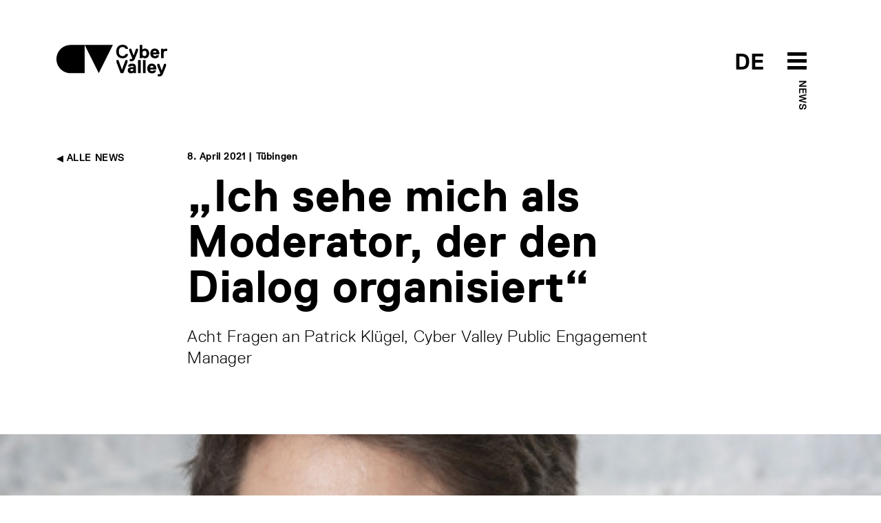

--- FILE ---
content_type: text/html; charset=utf-8
request_url: https://cyber-valley.de/de/news/ich-sehe-mich-als-moderator-der-den-dialog-organisiert
body_size: 14031
content:
<!DOCTYPE html>
<html lang="de">
	<head>
		<title>„Ich sehe mich als Moderator, der den Dialog organisiert“ | Cyber Valley</title>
		<meta name="csrf-param" content="authenticity_token" />
<meta name="csrf-token" content="XnnUhLyyEtaFpBhswPbmNF/sMDaA8trjmM5tngTAnVTamkwfE5dQ4dE3306bB/DTZk6Px77BQ9Y6Xdz9eSs08g==" />
		<meta name="turbolinks-cache-control">
		<meta name="keywords" content="Public Engagement, Dialog, KI, Gesellschaft, Public Advisory Board, Research Fund, Cyber Valley">
		<meta name="description" content="Im März startete das Cyber Valley Public Engagement-Programm mit mehreren Aktivitäten. Das Ziel: mehr Zugänglichkeit und Austausch zwischen Gesellschaft und KI-Forschenden. Public Engagement Manager Patrick Klügel über die Aufgabe, diesen Dialog zu moderieren.">
		<meta name="author" content="Cyber Valley">
	    	<meta property="og:url" content="https://cyber-valley.de/de/news/ich-sehe-mich-als-moderator-der-den-dialog-organisiert" />
	<meta property="og:title" content="„Ich sehe mich als Moderator, der den Dialog organisiert“" />
	<meta property="og:description" content="Im März startete das Cyber Valley Public Engagement-Programm mit mehreren Aktivitäten. Das Ziel: mehr Zugänglichkeit und Austausch zwischen Gesellschaft und KI-Forschenden. Public Engagement Manager Patrick Klügel über die Aufgabe, diesen Dialog zu moderieren." />
	<meta property="og:image" content="https://cyber-valley.de/uploads/news/image/387/thumb_ticker_xxl_Portrait_PK__1_.jpg?45678" />
	<meta property="og:type" content="article" />
<meta property="og:locale:alternate" content="en_US" />
<meta property="og:locale:alternate" content="de_DE" />
		<meta charset="utf-8">
		<meta http-equiv="X-UA-Compatible" content="IE=edge">
		<meta name="viewport" content="width=device-width, initial-scale=1">
		<link rel="preload" href="/assets/ReplicaLLWeb-Light-3332d9a74c609953101aecbbeaf2fb42cb4c4adcf7dca2fdc613b90499696cb3.woff2" as="font" type="font/woff2" crossorigin> 
		<link rel="preload" href="/assets/ReplicaLLWeb-Regular-4181bfc21c11b89a410bcbaa1499aa39d1526cf674aa1c33839d09da13616a39.woff2" as="font" type="font/woff2" crossorigin> 
		<link rel="preload" href="/assets/ReplicaLLWeb-Bold-03d71b6fd32ca6430b88fd1ecbaceff521b71f44f5f52586eb0a40bc667d7ecd.woff2" as="font" type="font/woff2" crossorigin> 
		<link rel="stylesheet" media="all" href="/assets/application-dedd71686f08f5121e4da9fdc86a2c77b853fcbe44a8cd49dcc9a69e7bc107d6.css" data-turbolinks-track="reload" />
		<script src="/assets/application-5a036147213088b08dfb054931f117a1db7ac2a17f4f9a08590cdac9ae4ef232.js" data-turbolinks-track="reload"></script>
		<link rel="icon" type="image/x-icon" href="/assets/cyvy_fav-c40dbb053294d9b82e46fa51a3e0f0144275b3c4848886db34f00f2d2a38a0f2.png" />
	</head>

	<body>
		<header>
	<div class="container">
		<div class="row pt-2 pb-5">
			<div class="col-6">
				<a href="/de">
					<svg xmlns="http://www.w3.org/2000/svg" width="161" height="46" viewBox="0 0 161 46" id="cyvy-logo" class="header-logo">
					    <g fill="none" fill-rule="evenodd"><g fill="#000"><g><g><g><path d="M100.235 13.729l.273-.274h3.282l.273.274c-.547 3.829-3.555 6.016-7.93 6.016-6.017 0-9.299-4.102-9.299-9.845 0-5.742 3.282-9.845 9.299-9.845 4.375 0 7.383 2.188 7.93 5.743l-.273.274h-3.282l-.273-.274c-.547-1.64-1.915-2.461-4.102-2.461-3.83 0-5.47 2.735-5.47 6.563 0 3.829 1.64 6.564 5.47 6.564 2.187 0 3.555-.82 4.102-2.735M114.206 19.745c-1.094 2.735-2.187 4.376-6.016 4.376h-1.368l-.273-.273v-2.735l.273-.274h1.368c1.367 0 1.64-.273 1.914-1.094v-.273L105.73 8.806V6.072l.273-.274h2.461l.274.274 3.282 9.298h.273l3.282-9.298.273-.274h2.461l.274.274v2.734l-4.376 10.94M127.88 8.806c-2.187 0-3.008 1.641-3.008 3.83 0 2.187.82 3.828 3.008 3.828s3.009-1.641 3.009-3.829-.821-3.829-3.009-3.829zm.82 10.94c-1.257 0-2.707-.383-3.554-1.368h-.274l-.273.82-.274.274h-3.008l-.273-.274V.602l.273-.273h3.282l.273.273v6.29h.274c.847-.957 2.27-1.367 3.555-1.367 3.282 0 6.016 2.735 6.016 7.11 0 4.376-2.734 7.11-6.016 7.11zM145.383 10.994c0-.273-.273-2.188-2.46-2.188-2.189 0-2.462 1.915-2.462 2.188l.273.274h4.376l.273-.274zm4.103 2.735l-.274.274h-8.478l-.273.273c0 .547.547 2.188 2.735 2.188.82 0 1.64-.274 1.914-.82l.273-.274h3.282l.274.273c-.274 1.641-1.642 4.102-5.743 4.102-4.65 0-6.837-3.281-6.837-7.11s2.188-7.11 6.563-7.11 6.564 3.281 6.564 7.11v1.094zM160.698 9.08h-1.914c-2.187 0-3.007 1.094-3.007 3.555v6.563l-.274.274h-3.282l-.273-.274V6.072l.273-.274h3.007l.275.274.274.82h.271c.575-.793 1.723-1.094 3.01-1.094h1.64l.275.274v2.734l-.275.274M97.268 41.077L96.995 41.351 93.44 41.351 93.166 41.077 87.15 25.216 87.15 22.481 87.423 22.208 89.885 22.208 90.158 22.481 95.081 35.881 95.354 35.881 100.277 22.481 100.55 22.208 103.011 22.208 103.285 22.481 103.285 25.216 97.268 41.077M111.49 35.608c-.356-.191-1.121-.273-1.64-.273-1.642 0-2.462.546-2.462 1.64 0 .848.52 1.368 1.914 1.368 1.395 0 2.461-.82 2.461-1.915v-.547l-.273-.273zm3.829 5.743h-3.009l-.273-.274-.274-.547h-.273c-.793.712-1.86 1.094-3.008 1.094-3.036 0-4.923-1.64-4.923-4.375 0-4.075 3.829-4.65 6.017-4.65.683 0 1.312.083 1.914.274l.273-.273v-.274c0-1.367-.273-1.64-1.914-1.64-.848 0-1.613-.028-1.914.82l-.274.273h-3.281l-.274-.273c0-1.641 1.368-4.102 5.743-4.102 4.376 0 5.743 2.215 5.743 6.29v7.383l-.273.274zM122.156 41.351L118.874 41.351 118.601 41.077 118.601 22.481 118.874 22.208 122.156 22.208 122.429 22.481 122.429 41.077 122.156 41.351M129.266 41.351L125.985 41.351 125.711 41.077 125.711 22.481 125.985 22.208 129.266 22.208 129.539 22.481 129.539 41.077 129.266 41.351M141.026 32.873c0-.273-.274-2.188-2.462-2.188-2.187 0-2.46 1.915-2.46 2.188l.273.274h4.375l.274-.274zm4.101 2.735l-.273.273h-8.477l-.274.274c0 .547.547 2.188 2.735 2.188.82 0 1.64-.274 1.914-.82l.274-.274h3.281l.274.273c-.274 1.641-1.64 4.102-5.743 4.102-4.65 0-6.837-3.281-6.837-7.11s2.188-7.11 6.563-7.11c4.376 0 6.563 3.281 6.563 7.11v1.094zM154.974 41.624C153.88 44.36 152.785 46 148.958 46h-1.369l-.273-.273v-2.735l.273-.274h1.369c1.367 0 1.64-.273 1.913-1.094v-.273l-4.375-10.666v-2.734l.273-.274h2.462l.273.274 3.281 9.298h.273l3.283-9.298.273-.274h2.462l.273.274v2.734l-4.375 10.94M20.502.355C9.18.355 0 9.535 0 20.858S9.18 41.36 20.502 41.36h20.502V.355H20.502M61.506 41.36L41.004.355 82.009.355 61.506 41.36" transform="translate(-160.000000, -40.000000) translate(160.000000, 21.000000) translate(0.000000, 19.000000)"/></g></g></g></g></g>
					</svg>
					<!-- <svg id="Layer_1" data-name="Layer 1" xmlns="http://www.w3.org/2000/svg" viewBox="0 0 500 499.82" class="header-logo-5-year">
						<defs>
							<style>
								.cls-1{fill:#fff;}
								.cls-2{fill:#000;}
								.cls-3{fill:#ff0043;}
							</style>
						</defs>
						<path class="cls-2" d="M71.42,338a71.43,71.43,0,0,0,0,142.85h71.43V338Z" transform="translate(0 -0.09)"/>
						<polygon class="cls-2" points="214.27 480.72 142.85 337.87 285.69 337.87 214.27 480.72"/>
						<path class="cls-2" d="M322.2,499.91l-3-7c1.68-.72,41.08-18.22,39.64-60.06-.49-14.1-3.27-27.29-6-40.06-4.49-21.28-8.73-41.38-1.6-62.22C357,314,378.13,280.53,417.39,273l1.42,7.42c-33.25,6.36-54.32,34.95-60.36,52.62-6.46,18.87-2.43,38,1.84,58.21,2.76,13.08,5.61,26.61,6.12,41.37C368,479.72,322.66,499.72,322.2,499.91Z" transform="translate(0 -0.09)"/>
						<path class="cls-3" d="M412.39,282a72.92,72.92,0,0,0-12.9,5.15l-17.55,36.21L449.41,300Z" transform="translate(0 -0.09)"/><path class="cls-3" d="M492.06,96.13a142.84,142.84,0,1,0-96.29,184.34,81.74,81.74,0,0,1,18.86-6.78A142.82,142.82,0,0,0,492.06,96.13Z" transform="translate(0 -0.09)"/>
						<path class="cls-1" d="M373.12,206.59c-25.36,6.74-42.48-3.19-49.56-23l1.24-2.14L345.09,176l2.14,1.24c4.39,9.69,10.36,11.72,20.5,9,11.83-3.15,17.25-10,12.76-26.92-3.15-11.83-10.46-18.94-22.3-15.79-6.76,1.8-13.08,5.28-15.91,15.08l-2.92,2.59L322,164.06l-2.14-1.24L306.17,97.68l1.24-2.14,69.32-18.42,2.13,1.24,4.5,16.91-1.24,2.14L334.78,110l-1.24,2.13,4.6,24.12,1.69-.45c2.21-5.29,7.05-10.92,18-13.84,22-5.84,40,7.47,45.83,29.45C410.89,178.45,401.86,199,373.12,206.59Z" transform="translate(0 -0.09)"/>
					</svg> -->
				</a>
			</div>
			<div class="col-6 text-end">	
				<div style="position: relative; display: inline-block; width: 160px;">
					<span class="header-btn-toggle-text header-btn-toggle-text-black">
								<a href='/en/news/ich-sehe-mich-als-moderator-der-den-dialog-organisiert' class=''>DE</a> 
					</span>
					<span id="menuArea">
	<input type="checkbox" id="menuToggle"></input>
	<label for="menuToggle" class="menuOpen">
  		<span class="open" onclick="mobileMenuToggle()">
	  		<svg width="80px" height="80px" viewBox="0 0 80 80" version="1.1" xmlns="http://www.w3.org/2000/svg" xmlns:xlink="http://www.w3.org/1999/xlink" id="menu-burger-btn">
			    <g id="Icon/Black/M/Menu" stroke="none" stroke-width="1" fill="none" fill-rule="evenodd">
			        <rect id="Rectangle-8-Copy-33" x="0" y="0" width="80" height="80"></rect>
			        <path d="M26,28 L54,28 L54,33 L26,33 L26,28 Z M26,48 L54,48 L54,53 L26,53 L26,48 Z M26,38 L54,38 L54,43 L26,43 L26,38 Z" id="Combined-Shape" fill="#000"></path>
			    </g>
			</svg>
			<svg width="80px" height="80px" viewBox="0 0 80 80" version="1.1" xmlns="http://www.w3.org/2000/svg" xmlns:xlink="http://www.w3.org/1999/xlink" id="menu-close-btn">
				<g id="Icon/Black/M/CloseX" stroke="none" stroke-width="1" fill="none" fill-rule="evenodd">
					<path d="M40,38.391342 L36.0130772,34.4044192 C35.6225529,34.0138949 34.9893879,34.0138949 34.5988636,34.4044192 C34.2083394,34.7949435 34.2083394,35.4281085 34.5988636,35.8186328 L38.5857864,39.8055556 L34.5988636,43.7924784 C34.2083394,44.1830026 34.2083394,44.8161676 34.5988636,45.2066919 C34.9893879,45.5972162 35.6225529,45.5972162 36.0130772,45.2066919 L40,41.2197691 L43.9869228,45.2066919 C44.3774471,45.5972162 45.0106121,45.5972162 45.4011364,45.2066919 C45.7916606,44.8161676 45.7916606,44.1830026 45.4011364,43.7924784 L41.4142136,39.8055556 L45.4011364,35.8186328 C45.7916606,35.4281085 45.7916606,34.7949435 45.4011364,34.4044192 C45.0106121,34.0138949 44.3774471,34.0138949 43.9869228,34.4044192 L40,38.391342 Z M40,56 C31.163444,56 24,48.836556 24,40 C24,31.163444 31.163444,24 40,24 C48.836556,24 56,31.163444 56,40 C56,48.836556 48.836556,56 40,56 Z" id="Combined-Shape" fill="#fff"></path>
					<rect id="Rectangle-8-Copy-26" x="0" y="0" width="80" height="80"></rect>
				</g>
			</svg>
  		</span>
	</label>
			<div class="label-black parent-page-link header-btn-toggle-text-black d-none d-md-block"><a href="/de/news">News</a></div>
	<div class="menu menuEffects">
  		<label for="menuToggle"></label>
			<div>
				<div class="mobile-menu-header">
					<div class="container">
						<div class="row pt-2 pb-5">
							<div class="col-6 mobile-logo-container-col">
								<a href="/de">
									<svg xmlns="http://www.w3.org/2000/svg" width="161" height="46" viewBox="0 0 161 46" id="cyvy-logo">
									    <g fill="#fff" fill-rule="evenodd"><g fill="#fff"><g><g><g><path d="M100.235 13.729l.273-.274h3.282l.273.274c-.547 3.829-3.555 6.016-7.93 6.016-6.017 0-9.299-4.102-9.299-9.845 0-5.742 3.282-9.845 9.299-9.845 4.375 0 7.383 2.188 7.93 5.743l-.273.274h-3.282l-.273-.274c-.547-1.64-1.915-2.461-4.102-2.461-3.83 0-5.47 2.735-5.47 6.563 0 3.829 1.64 6.564 5.47 6.564 2.187 0 3.555-.82 4.102-2.735M114.206 19.745c-1.094 2.735-2.187 4.376-6.016 4.376h-1.368l-.273-.273v-2.735l.273-.274h1.368c1.367 0 1.64-.273 1.914-1.094v-.273L105.73 8.806V6.072l.273-.274h2.461l.274.274 3.282 9.298h.273l3.282-9.298.273-.274h2.461l.274.274v2.734l-4.376 10.94M127.88 8.806c-2.187 0-3.008 1.641-3.008 3.83 0 2.187.82 3.828 3.008 3.828s3.009-1.641 3.009-3.829-.821-3.829-3.009-3.829zm.82 10.94c-1.257 0-2.707-.383-3.554-1.368h-.274l-.273.82-.274.274h-3.008l-.273-.274V.602l.273-.273h3.282l.273.273v6.29h.274c.847-.957 2.27-1.367 3.555-1.367 3.282 0 6.016 2.735 6.016 7.11 0 4.376-2.734 7.11-6.016 7.11zM145.383 10.994c0-.273-.273-2.188-2.46-2.188-2.189 0-2.462 1.915-2.462 2.188l.273.274h4.376l.273-.274zm4.103 2.735l-.274.274h-8.478l-.273.273c0 .547.547 2.188 2.735 2.188.82 0 1.64-.274 1.914-.82l.273-.274h3.282l.274.273c-.274 1.641-1.642 4.102-5.743 4.102-4.65 0-6.837-3.281-6.837-7.11s2.188-7.11 6.563-7.11 6.564 3.281 6.564 7.11v1.094zM160.698 9.08h-1.914c-2.187 0-3.007 1.094-3.007 3.555v6.563l-.274.274h-3.282l-.273-.274V6.072l.273-.274h3.007l.275.274.274.82h.271c.575-.793 1.723-1.094 3.01-1.094h1.64l.275.274v2.734l-.275.274M97.268 41.077L96.995 41.351 93.44 41.351 93.166 41.077 87.15 25.216 87.15 22.481 87.423 22.208 89.885 22.208 90.158 22.481 95.081 35.881 95.354 35.881 100.277 22.481 100.55 22.208 103.011 22.208 103.285 22.481 103.285 25.216 97.268 41.077M111.49 35.608c-.356-.191-1.121-.273-1.64-.273-1.642 0-2.462.546-2.462 1.64 0 .848.52 1.368 1.914 1.368 1.395 0 2.461-.82 2.461-1.915v-.547l-.273-.273zm3.829 5.743h-3.009l-.273-.274-.274-.547h-.273c-.793.712-1.86 1.094-3.008 1.094-3.036 0-4.923-1.64-4.923-4.375 0-4.075 3.829-4.65 6.017-4.65.683 0 1.312.083 1.914.274l.273-.273v-.274c0-1.367-.273-1.64-1.914-1.64-.848 0-1.613-.028-1.914.82l-.274.273h-3.281l-.274-.273c0-1.641 1.368-4.102 5.743-4.102 4.376 0 5.743 2.215 5.743 6.29v7.383l-.273.274zM122.156 41.351L118.874 41.351 118.601 41.077 118.601 22.481 118.874 22.208 122.156 22.208 122.429 22.481 122.429 41.077 122.156 41.351M129.266 41.351L125.985 41.351 125.711 41.077 125.711 22.481 125.985 22.208 129.266 22.208 129.539 22.481 129.539 41.077 129.266 41.351M141.026 32.873c0-.273-.274-2.188-2.462-2.188-2.187 0-2.46 1.915-2.46 2.188l.273.274h4.375l.274-.274zm4.101 2.735l-.273.273h-8.477l-.274.274c0 .547.547 2.188 2.735 2.188.82 0 1.64-.274 1.914-.82l.274-.274h3.281l.274.273c-.274 1.641-1.64 4.102-5.743 4.102-4.65 0-6.837-3.281-6.837-7.11s2.188-7.11 6.563-7.11c4.376 0 6.563 3.281 6.563 7.11v1.094zM154.974 41.624C153.88 44.36 152.785 46 148.958 46h-1.369l-.273-.273v-2.735l.273-.274h1.369c1.367 0 1.64-.273 1.913-1.094v-.273l-4.375-10.666v-2.734l.273-.274h2.462l.273.274 3.281 9.298h.273l3.283-9.298.273-.274h2.462l.273.274v2.734l-4.375 10.94M20.502.355C9.18.355 0 9.535 0 20.858S9.18 41.36 20.502 41.36h20.502V.355H20.502M61.506 41.36L41.004.355 82.009.355 61.506 41.36" transform="translate(-160.000000, -40.000000) translate(160.000000, 21.000000) translate(0.000000, 19.000000)"/></g></g></g></g></g>
									</svg>
								</a>
							</div>
							<div class="col-6"></div>
						</div>
					</div>
				</div>
				<div class="mobile-menu-item-container">
				<div class="container h-100">
					<div class="row h-100">
						<div class="col-md-2 col-sm-12"></div>
						<div class="col-md-8 col-sm-12 text-start align-self-center">
							<div class="row">
								<div class="col-md-6">
									<div class="mobile-menu-links">
										<h2><a href="/de/about">Über uns</a></h2>
										<h2><a href="/de/events">Events</a></h2>
										<h2><a href="/de/news">News</a></h2>
										<h2><a href="/de/public-engagement">Public Engagement</a></h2>
										<h2><a href="/de/jobs">Jobs</a></h2>										
									</div>
								</div>
								<div class="col-md-6">
									<div class="mobile-menu-links">
										<h2><a href="/de/start-up-network">Start-up Network</a></h2>
										<h2><a href="/de/corporate-network">Corporate Network</a></h2>
										<h2><a href="/de/investor-network">Investor Network</a></h2>
										<h2><a href="/de/ai-incubator">The AI Incubator</a></h2>
										<h2><a href="/de/cyber-valley-health-cluster">Health Cluster</a></h2>
									</div>
								</div>
							</div>
						</div>
						<div class="col-md-2 col-sm-12"></div>
					</div>
				</div>
			</div>
		</div>
</span>
				</div>
			</div>
		</div>
	</div>
</header>
			<div class="header-teaser-container"></div>
		<main>
			


<section>
	<div class="container">
		<div class="row">
			<div class="col-md-2 col-sm-12">
				<div class="label-black text-uppercase back-link d-none d-md-block">
					<a href="/de/news"><img class="arrow-link" src="/assets/Icons/Black/PNG/Arrow-Right-fc63fd3811c5c46dce531de3d0afaa62ff82be1bd6da653b373bb6630e48529c.png" alt="Arrow right" /> Alle News</a>
				</div>
			</div>
			<div class="col-md-8 col-sm-12">
				<div class="btn-link-label pb-3">
					<!--  |  -->
					
              			 8. April 2021 | Tübingen
				</div>
				<h1 class="mb-4">„Ich sehe mich als Moderator, der den Dialog organisiert“</h1>
				<p>Acht Fragen an Patrick Klügel, Cyber Valley Public Engagement Manager</p>
			</div>
			<div class="col-md-2 col-sm-12"></div>
		</div>	
	</div>
</section>
	<section>
			<div class="text-center">
				<picture>
				  	<source srcset="/uploads/news/image/387/thumb_ticker_xxl_Portrait_PK__1_.jpg" media="(min-width: 1400px)" />
				  	<source srcset="/uploads/news/image/387/thumb_ticker_xl_Portrait_PK__1_.jpg" media="(min-width: 1200px)" />
				  	<source srcset="/uploads/news/image/387/thumb_ticker_lg_Portrait_PK__1_.jpg" media="(min-width: 600px)" />
				  	<img src="/uploads/news/image/387/thumb_ticker_md_Portrait_PK__1_.jpg" class="img-stretch news-teaser-image">
				</picture>
			</div>
			<div class="container">
				<div class="row">
					<div class="col-md-2 col-sm-12"></div>
					<div class="col-md-8 col-sm-12">
						<div class="btn-link-label pt-3">Public Engagement Manager Patrick Klügel</div>
					</div>
					<div class="col-md-2 col-sm-12"></div>
				</div>	
			</div>
	</section>

<section>
	<div class="container">
		<div class="row">
			<div class="col-md-2 col-sm-12"></div>
			<div class="col-md-8 col-sm-12">
				
				<div class="abstract-text">
					Im März startete das Cyber Valley Public Engagement-Programm mit mehreren Aktivitäten. Das Ziel: mehr Zugänglichkeit und Austausch zwischen Gesellschaft und KI-Forschenden. Public Engagement Manager Patrick Klügel über die Aufgabe, diesen Dialog zu moderieren.
				</div>
				<p class="content-text">
        				<div class="apprarent-link">
        					

<p><strong>Worum geht es beim Thema Public Engagement? Was ist das eigentlich?</strong><br>
„Public Engagement bedeutet so viel wie: Einbeziehung der Öffentlichkeit. Der Begriff ist hauptsächlich in den USA und Großbritannien populär, wo seit vielen Jahren Public-Engagement-Aktivitäten von Universitäten und anderen Forschungseinrichtungen professionalisiert und auch stark gefördert werden. Die Grundidee ist hierbei, dass Engagement stets ein interaktiver Prozess in zwei Richtungen ist: Es geht um Sprechen und Zuhören gleichermaßen. Das klingt erstmal banal, ist aber nicht selbstverständlich. Es sollen aber beide Seiten – Öffentlichkeit und Wissenschaft – von diesem Austausch profitieren. Letztlich geht es beim <a href="https://cyber-valley.de/de/public-engagement" target="_blank">Cyber Valley Public Engagement</a> darum, Dialogräume zu Themen rund um das Forschungsfeld künstliche Intelligenz zu öffnen. Wir greifen Fragen und Wissensbedarfe aus allen Teilen der Gesellschaft auf und bemühen uns um einen konstruktiv-kritischen, sachlichen Diskurs mit den Forschenden.“</p>

<p><strong>Bedeutet das, Public Engagement ist letztlich nur eine etwas anders anlegte Form der Presse- und Öffentlichkeitsarbeit?</strong><br>
„Nein, das ist nicht so. Bei Public Engagement wird zwar logischerweise auch viel kommuniziert. Aber hier steht das Gespräch der Menschen miteinander im Vordergrund. Dabei möchten wir insbesondere einer Vielfalt an Perspektiven einen Raum geben – und im Idealfall dafür sorgen, dass im Austausch etwas Neues entstehen kann. Das heißt auch, dass wir uns hier auf einen Prozess einlassen, in dem wir Wege und Formate entwickeln, die eben angesprochene Interaktion ermöglichen – ergebnisoffen. Ich sehe mich hierbei eher als Moderator, der diesen Dialog organisiert und begleitet, so dass er für Wissenschaft wie auch Gesellschaft gewinnbringend verläuft. Das ist etwas grundlegend anderes als klassische PR-Arbeit.“</p>

<p><strong>Warum ist Public Engagement für Cyber Valley so wichtig?</strong><br>
„Zunächst einmal eine grundsätzliche Anmerkung: Das Verhältnis von Öffentlichkeit und Wissenschaft ist strukturell asymmetrisch. In den vergangenen Jahren ist aber immer deutlicher geworden, wie sehr beide Seiten aufeinander angewiesen sind. Public Engagement kann hier einen positiven Beitrag leisten, zum Beispiel wenn unsere Maßnahmen dazu führen sollten, dass Argumente und Positionen auf beiden Seiten im Austausch fundierter erörtert werden.<br>
Konkret auf Cyber Valley und das Thema KI bezogen: Künstliche Intelligenz ist ein sehr weites Feld, unter dem sich viele Menschen zum Teil ganz unterschiedliche Dinge vorstellen. Manche dieser Vorstellungen und Erwartungen, darunter auch Ängste oder Ablehnung, sind begründet und nachvollziehbar. Andere Assoziationen erinnern eher an Hollywood-Filme oder mitunter übertriebene Darstellungen technischer Möglichkeiten von Tech-Companies. Und viele Menschen wissen eigentlich gar nicht, was sie sich unter KI konkret vorstellen sollen – auch das habe ich in meiner Arbeit in den vergangenen Monaten immer wieder bemerkt.<br>
Was den Forschungsverbund Cyber Valley betrifft kommt noch hinzu, dass hier ganz unterschiedliche Akteure in bestimmten, klar definierten Bereichen miteinander kooperieren. Das möchten wir noch besser erklären. Viel wichtiger aber ist: Machine Learning, Computer Vision und Robotics, was allgemein als künstliche Intelligenz zusammengefasst wird, sind Technologien, die unsere Gesellschaft verändern können. Deshalb brauchen wir auch eine gesellschaftliche Debatte dazu, die nicht nur akademisch ist – aber die auf der Basis guter Informationen geführt wird. Diesem Anspruch möchten wir auch mit unseren Public-Engagement-Formaten gerecht werden.“</p>

<p><strong>Aus Ihrer Sicht als Public Engagement Manager beschrieben: Was ist Cyber Valley? Welche Ziele werden mit Cyber Valley verfolgt?</strong><br>
„Cyber Valley ist im Kern ein Forschungsverbund, in dem KI-Wissenschaftlerinnen und -Wissenschaftler der Universität Stuttgart, der Universität Tübingen und des Max-Planck-Instituts für Intelligente Systeme freie Grundlagenforschung betreiben. Dazu kommen weitere Forschungspartner wie die Fraunhofer-Gesellschaft und sieben Partner aus der Industrie. Bei Cyber Valley geht es neben der Förderung von Forschung aber auch explizit um die Ausbildung von KI-Fachkräften. In einer <a href="https://imprs.is.mpg.de/" target="_blank">Max-Planck-Forschungsschule</a> werden beispielsweise hunderte Nachwuchswissenschaftler/innen bis zur Promotion begleitet.<br>
Des weiteren gehört die Förderung einer Kultur des Unternehmertums und der Innovation dazu. Sprich, der Beitrag für die Wirtschaft soll sich nicht nur in der Ausbildung von Fachkräften bemessen, sondern auch in der Sicherung oder sogar Schaffung neuer Arbeitsplätze. Dafür gibt es mehrere Wege. Noch selten ist die Gründung von Start-ups durch Forschende. Solche Ausgründungen können kommerzielle Zwecke verfolgen oder ohne Gewinnabsicht agieren. Viel häufiger passiert es, dass die exzellent ausgebildeten Nachwuchskräfte nicht an den Forschungseinrichtungen bleiben, sondern in Industrieunternehmen wechseln. Ich persönlich finde es besonders spannend, dass Cyber Valley außerdem das Ziel verfolgt, den gesellschaftlichen Diskurs zum Thema KI voranzubringen.“</p>

<p><strong>Stichwort Ökosystem: Dieser Begriff fällt im Zusammenhang mit Cyber Valley recht häufig. Wie ist er zu verstehen?</strong><br>
„Es gibt inzwischen einfach sehr viele Initiativen, Einrichtungen und Netzwerke, die im direkten Umfeld des Forschungsverbunds Cyber Valley im engeren Sinne existieren. Da ist beispielsweise das an der Universität Tübingen angesiedelte und vom Bund geförderte <a href="https://tuebingen.ai/" target="_blank">KI-Kompetenzzentrum</a> oder das <a href="https://uni-tuebingen.de/forschung/forschungsschwerpunkte/exzellenzcluster-maschinelles-lernen/home/" target="_blank">Exzellenzcluster für Maschinelles Lernen in der Wissenschaft</a>. Dann ist da ein Masterstudiengang für maschinelles Lernen an der Uni Tübingen, das europäische Forschungsnetzwerk <a href="https://ellis.eu/" target="_blank">ELLIS</a> oder auch das gemeinsam mit Fraunhofer betriebene <a href="https://www.ki-fortschrittszentrum.de/" target="_blank">KI-Fortschrittszentrum Lernende Systeme</a>. Darüber hinaus sind die eben angesprochenen Ausgründungen durch das <a href="https://cyber-valley.de/de/start-up-network" target="_blank">Cyber Valley Start-up Network</a> miteinander verbunden. Dieses gesamte, bisweilen unübersichtliche KI-Umfeld in Stuttgart und Tübingen ist gemeint, wenn vom <a href="https://cyber-valley.de/de/ecosystem" target="_blank">Cyber Valley Ökosystem</a> die Rede ist. Es ist eben ein sich entwickelndes Projekt: etwas Lebendiges, in dem sich ganz unterschiedliche Akteure mit unterschiedlichen Rollen gegenseitig bereichern.“</p>

<p><strong>Welche Rolle spielen ethische Überlegungen bei der KI-Forschung?</strong><br>
„Eine wichtige, insbesondere in der öffentlich finanzierten Wissenschaft! Es gibt die so genannte Dual-Use-Problematik. Vereinfacht gesagt: Jedes Werkzeug, jede Technologie, jede Erfindung kann grundsätzlich für zivile, aber auch für nicht-zivile Zwecke verwendet werden. Das betrifft auch das Forschungsfeld der künstlichen Intelligenz. Aus diesem Grund wird beispielsweise die Vergabe von Forschungsgeldern hier ganz besonders beobachtet. Weil aber die Freiheit und Unabhängigkeit von der Forschung in Artikel 5 des Grundgesetzes gesichert ist, stellt Dual-Use eine Herausforderung dar, die nicht so einfach zu meistern ist.<br>
Im Falle des durch die Industriepartner finanzierten <a href="https://cyber-valley.de/de/research-fund" target="_blank">Cyber Valley Research Fund</a> schaut sich ein öffentlicher Beirat mit unabhängigen Ethik-Experten und Vertretern der Zivilgesellschaft, das <a href="https://cyber-valley.de/de/public-advisory-board" target="_blank">Public Advisory Board</a>, die Forschungsanträge genau an. Dieser Beirat prüft, ob ein Forschungsprojekt in ethischer Hinsicht womöglich Probleme aufwirft, die gefährliche Folgen für die Gesellschaft haben könnten. Dass ein divers besetzter Beirat das so macht, ist neu und bislang einzigartig im Bereich der öffentlichen KI-Forschung.<br>
Obwohl KI-Forschende mit Ihrer Forschung grundsätzlich zum Wohl für die Gesellschaft beitragen wollen und sollen, sehen sie bestimmte Gefahren manchmal selbst nicht. Darauf müssen sie aufmerksam gemacht, dafür müssen sie ausgebildet werden – und dafür kann auch der Dialog mit der Gesellschaft sensibilisieren. Das Interesse daran ist unter Cyber Valley Forschenden groß – und deshalb ist es wichtig, dass sich Menschen mit ganz unterschiedlichen Hintergründen in unseren Projekten engagieren.“</p>

</div>
				</p>


			</div>
			<div class="col-md-2 col-sm-12"></div>
		</div>	
	</div>
</section>
	<section>
		<div class="container">
			<div class="row">
				<div class="col-md-2 col-sm-12"></div>
				<div class="col-md-8 col-sm-12">
						<div class="row">  
								<div class="col-12 col-md-6">
			  						<div class="row mb-5">
	<div class="col-3">
			<a href="/de/people/0fcfe8e6-1921-4397-978a-b03a52a74da7"><img class="rounded-circle img-fluid" src="/uploads/person/image/604/thumb_ticker_sm_20220420_Kluegel_Patrick_02.jpg" alt="Thumb ticker sm 20220420 kluegel patrick 02" /></a>
	</div>
	<div class="col-9 align-self-center">
		<div class="mb-2">
			<div class="mini-profile-name">
					<a class="a-no-decoration" href="/de/people/0fcfe8e6-1921-4397-978a-b03a52a74da7">Patrick Klügel</a>
			</div>
				<div class="small-copy-standard mt-1">
					<small class="text-muted"></small>
				</div>
		</div>
	</div>
</div>
								</div>
						</div>
				</div>
				<div class="col-md-2 col-sm-12"></div>
			</div>
		</div>
	</section>
	<section>
		<div class="container">
			<div class="row">
				<div class="col-md-2 col-sm-12"></div>
				<div class="col-md-8 col-sm-12">
					<div class="row">  
						<div class="col-12">
								<a class="btn btn-outline-dark tag-btn mb-2" href="/de/tags/public-engagement">Public Engagement</a>
								<a class="btn btn-outline-dark tag-btn mb-2" href="/de/tags/science-communication">Science Communication</a>
								<a class="btn btn-outline-dark tag-btn mb-2" href="/de/tags/public-advisory-board">Public Advisory Board</a>
						</div>
					</div>
				</div>
				<div class="col-md-2 col-sm-12"></div>
			</div>
		</div>
	</section>

<!-- HACK: VIS-1260 -->

	<section>
		<div class="container">
			<h3 class="h3-light mb-4">Zugehörige Artikel</h3>
			<div class="row">
						<div class="col-md-4 col-sm-12">
			<div class="item news">
			<a rel="noopener noreferrer" target="_self" href="/de/news/exploring-emotional-interactions-with-ai"><img class="img-stretch " src="/uploads/news/image/1000125/thumb_ticker_md_Journalist-in-Residence-3.png" alt="Thumb ticker md journalist in residence 3" /></a>
		<div class="btn-link-label pt-4">14.09.2025</div>
		<h4 class="pt-1 pb-1"><a class="no-decoration" href="/de/news/exploring-emotional-interactions-with-ai">Erforschung emotionaler Interaktionen mit KI </a></h4>
		<div class="copy-standard">Christoph Koch wird Teil des Journalist-in-Residence-Programms</div>
		<a target="_self" href="/de/news/exploring-emotional-interactions-with-ai"><img class="arrow-link" src="/assets/Icons/Black/PNG/Arrow-Left-77922fb169f53ff383946f7ec74776cf45dbd7d8ea1ce34538fd71a5eb3db03c.png" alt="Arrow left" /></a>
	</div>
</div>
						<div class="col-md-4 col-sm-12">
			<div class="item news">
			<a rel="noopener noreferrer" target="_self" href="/de/news/opportunity-for-journalists-residency-program-applications-open"><img class="img-stretch " src="/uploads/news/image/1000012/thumb_ticker_md_JIR-2.png" alt="Thumb ticker md jir 2" /></a>
		<div class="btn-link-label pt-4">13.03.2025</div>
		<h4 class="pt-1 pb-1"><a class="no-decoration" href="/de/news/opportunity-for-journalists-residency-program-applications-open">Journalist*innen aufgepasst: Residency-Programm startet B...</a></h4>
		<div class="copy-standard">Bewerbungen für das Cyber Valley Journalist-in-Residence-Programm 2025 sind bis zum 24....</div>
		<a target="_self" href="/de/news/opportunity-for-journalists-residency-program-applications-open"><img class="arrow-link" src="/assets/Icons/Black/PNG/Arrow-Left-77922fb169f53ff383946f7ec74776cf45dbd7d8ea1ce34538fd71a5eb3db03c.png" alt="Arrow left" /></a>
	</div>
</div>
						<div class="col-md-4 col-sm-12">
			<div class="item news">
			<a rel="noopener noreferrer" target="_self" href="/de/news/engaging-the-public-in-robotics-and-ai-at-erf"><img class="img-stretch " src="/uploads/news/image/1000006/thumb_ticker_md_ERF_PE_2025.png" alt="Thumb ticker md erf pe 2025" /></a>
		<div class="btn-link-label pt-4">03.03.2025</div>
		<h4 class="pt-1 pb-1"><a class="no-decoration" href="/de/news/engaging-the-public-in-robotics-and-ai-at-erf">Engaging the Public in Robotics and AI at ERF </a></h4>
		<div class="copy-standard">European Robotics Forum 2025 in Stuttgart </div>
		<a target="_self" href="/de/news/engaging-the-public-in-robotics-and-ai-at-erf"><img class="arrow-link" src="/assets/Icons/Black/PNG/Arrow-Left-77922fb169f53ff383946f7ec74776cf45dbd7d8ea1ce34538fd71a5eb3db03c.png" alt="Arrow left" /></a>
	</div>
</div>
			</div>
		</div>
	</section>
<section class="bg-pink xtra-padding ">
	<div class="container">
		<div class="newsletter">
			<div class="row">
				<div class="col-3 d-none d-md-block" /></div>
				<div class="col-md-9 col-sm-12">
							<h3 >Cyber Valley Newsletter</h3>
							<div class="col-md-8 col-sm-12 copy-standard">
								<p>
										Wir versenden regelmäßig einen Überblick mit News und Events innerhalb Cyber Valley Community. Nur auf Englisch verfügbar.
								</p>
							</div>
							<form action="https://eu2.cleverreach.com/f/259413-280292/wcs/" method="post" target="_blank">
							  	<div class="row">
							  		<div class="col-md-8 col-sm-12">
							  			<input id="text6483215" name="email" type="email" class="form-control cyvy-form-control" placeholder="E-Mail-Adresse eingeben">

							  			<div class="label-black text-uppercase mt-3 mb-4">
						  						<a href="/de/privacy-policy"><img class="arrow-link" src="/assets/Icons/Black/PNG/Arrow-Left-77922fb169f53ff383946f7ec74776cf45dbd7d8ea1ce34538fd71a5eb3db03c.png" alt="Arrow left" /> Datenschutzhinweis</a>
						  				</div>
							  		</div>
							  		<div class="col d-none d-md-block">
							  			<button type="submit" class="btn btn-outline-dark btn-cyvy-lg text-uppercase">Anmelden</button>
							  		</div>
							  	</div>
								<div class="col-12 d-block d-md-none">
									<div class="d-grid">
										<button type="button" class="btn btn-outline-dark btn-cyvy-lg text-uppercase">Anmelden</button>
									</div>
								</div>
								<noscript>
						            <a href="http://www.cleverreach.de">www.CleverReach.de</a>
						        </noscript>
							</form>
				</div>
				</div>
			</div>
	</div>
</section>	
		</main>
		<footer>
	<div class="container">
		<div class="row pb-4">
			<div class="col-md-3 col-sm-12">
				<div class="footer-logo-container">
					<a href="/de">
						<svg xmlns="http://www.w3.org/2000/svg" width="161" height="46" viewBox="0 0 161 46">
							<title>Cyber Valley</title>
		    				<g fill="none" fill-rule="evenodd"><g fill="#FFF"><g><g><g>
		                        <path d="M100.235 13.729l.273-.274h3.282l.273.274c-.547 3.829-3.555 6.016-7.93 6.016-6.017 0-9.299-4.102-9.299-9.845 0-5.742 3.282-9.845 9.299-9.845 4.375 0 7.383 2.188 7.93 5.743l-.273.274h-3.282l-.273-.274c-.547-1.64-1.915-2.461-4.102-2.461-3.83 0-5.47 2.735-5.47 6.563 0 3.829 1.64 6.564 5.47 6.564 2.187 0 3.555-.82 4.102-2.735M114.206 19.745c-1.094 2.735-2.187 4.376-6.016 4.376h-1.368l-.273-.273v-2.735l.273-.274h1.368c1.367 0 1.64-.273 1.914-1.094v-.273L105.73 8.806V6.072l.273-.274h2.461l.274.274 3.282 9.298h.273l3.282-9.298.273-.274h2.461l.274.274v2.734l-4.376 10.94M127.88 8.806c-2.187 0-3.008 1.641-3.008 3.83 0 2.187.82 3.828 3.008 3.828s3.009-1.641 3.009-3.829-.821-3.829-3.009-3.829zm.82 10.94c-1.257 0-2.707-.383-3.554-1.368h-.274l-.273.82-.274.274h-3.008l-.273-.274V.602l.273-.273h3.282l.273.273v6.29h.274c.847-.957 2.27-1.367 3.555-1.367 3.282 0 6.016 2.735 6.016 7.11 0 4.376-2.734 7.11-6.016 7.11zM145.383 10.994c0-.273-.273-2.188-2.46-2.188-2.189 0-2.462 1.915-2.462 2.188l.273.274h4.376l.273-.274zm4.103 2.735l-.274.274h-8.478l-.273.273c0 .547.547 2.188 2.735 2.188.82 0 1.64-.274 1.914-.82l.273-.274h3.282l.274.273c-.274 1.641-1.642 4.102-5.743 4.102-4.65 0-6.837-3.281-6.837-7.11s2.188-7.11 6.563-7.11 6.564 3.281 6.564 7.11v1.094zM160.698 9.08h-1.914c-2.187 0-3.007 1.094-3.007 3.555v6.563l-.274.274h-3.282l-.273-.274V6.072l.273-.274h3.007l.275.274.274.82h.271c.575-.793 1.723-1.094 3.01-1.094h1.64l.275.274v2.734l-.275.274M97.268 41.077L96.995 41.351 93.44 41.351 93.166 41.077 87.15 25.216 87.15 22.481 87.423 22.208 89.885 22.208 90.158 22.481 95.081 35.881 95.354 35.881 100.277 22.481 100.55 22.208 103.011 22.208 103.285 22.481 103.285 25.216 97.268 41.077M111.49 35.608c-.356-.191-1.121-.273-1.64-.273-1.642 0-2.462.546-2.462 1.64 0 .848.52 1.368 1.914 1.368 1.395 0 2.461-.82 2.461-1.915v-.547l-.273-.273zm3.829 5.743h-3.009l-.273-.274-.274-.547h-.273c-.793.712-1.86 1.094-3.008 1.094-3.036 0-4.923-1.64-4.923-4.375 0-4.075 3.829-4.65 6.017-4.65.683 0 1.312.083 1.914.274l.273-.273v-.274c0-1.367-.273-1.64-1.914-1.64-.848 0-1.613-.028-1.914.82l-.274.273h-3.281l-.274-.273c0-1.641 1.368-4.102 5.743-4.102 4.376 0 5.743 2.215 5.743 6.29v7.383l-.273.274zM122.156 41.351L118.874 41.351 118.601 41.077 118.601 22.481 118.874 22.208 122.156 22.208 122.429 22.481 122.429 41.077 122.156 41.351M129.266 41.351L125.985 41.351 125.711 41.077 125.711 22.481 125.985 22.208 129.266 22.208 129.539 22.481 129.539 41.077 129.266 41.351M141.026 32.873c0-.273-.274-2.188-2.462-2.188-2.187 0-2.46 1.915-2.46 2.188l.273.274h4.375l.274-.274zm4.101 2.735l-.273.273h-8.477l-.274.274c0 .547.547 2.188 2.735 2.188.82 0 1.64-.274 1.914-.82l.274-.274h3.281l.274.273c-.274 1.641-1.64 4.102-5.743 4.102-4.65 0-6.837-3.281-6.837-7.11s2.188-7.11 6.563-7.11c4.376 0 6.563 3.281 6.563 7.11v1.094zM154.974 41.624C153.88 44.36 152.785 46 148.958 46h-1.369l-.273-.273v-2.735l.273-.274h1.369c1.367 0 1.64-.273 1.913-1.094v-.273l-4.375-10.666v-2.734l.273-.274h2.462l.273.274 3.281 9.298h.273l3.283-9.298.273-.274h2.462l.273.274v2.734l-4.375 10.94M20.502.355C9.18.355 0 9.535 0 20.858S9.18 41.36 20.502 41.36h20.502V.355H20.502M61.506 41.36L41.004.355 82.009.355 61.506 41.36" transform="translate(-160.000000, -40.000000) translate(160.000000, 21.000000) translate(0.000000, 19.000000)"/>
		                    </g></g></g></g></g>
						</svg>
					</a>
				</div>
			</div>
			<div class="col-3 d-none d-md-block">
				<p class="footer-title">Cyber Valley GmbH</p>
				<p>Heisenbergstr. 3<br />70569 Stuttgart</p>
				<p>Maria-von-Linden-Straße 1<br />72076 Tübingen</p>
				<p class="mb-0">+49 711 689 1844<br /><a href="mailto:contact@cyber-valley.de">contact@cyber-valley.de</a></p>

				<div class="social-icons-container text-center">
					<p></p>
					<p><a rel="noopener noreferrer" target="_blank" href="https://www.linkedin.com/company/cybervalley/"><img alt="Cyber Valley on Linkedin" src="/assets/footer/social_linkedin-2562bf6b6d146624337aefe477301b48ecaceaad673d68214391f59fcdd7bbd2.svg" /></a></p>
					<p><a rel="noopener noreferrer" target="_blank" href="https://www.instagram.com/cybervalley_bw/"><img alt="Cyber Valley on Instagram" src="/assets/footer/social_instagram-5c92cd10969967ec578c3e21612b60c3654875153f7098616d721310cdb0a58d.svg" /></a></p>
					<p><a rel="noopener noreferrer" target="_blank" href="https://www.youtube.com/channel/UCPi8donVDkcOeM4C0CfP5fg"><img alt="Cyber Valley on YouTube" src="/assets/footer/social_youtube-0b93f2b045071e5117c4430cf60a8dcd1fa890a3a1fed7a2bcb446d8210bc622.svg" /></a></p>
					<p></p>
				</div>
			</div>
			<div class="col-md-3 col-sm-12">
				<h4 class="children"><a href="/de/news">News</a></h4>
				<p><a href="/de/newsletter">Cyber Valley Community Newsletter</a></p>
				<p class="last"><a href="/de/jobs">Cyber Valley Community Stelleanzeigen</a></p>
				
				
				<h4 class="children"><a href="/de/events">Events</a></h4>
				<!-- <p></p> -->
				<p><a href="/de/ai-incubator">The AI Incubator</a></p>
				<p class="last"><a href="/de/ki-d-arena2036-x">Cyber Valley GmbH X Arena2036</a></p>
				<!-- <p></p> -->
				<!-- <p class="last"></p> -->

				
				<h4 class="children"><a href="/de/research">Forschung</a></h4>
				<p><a href="/de/people">Forschende</a></p>
				<p>
					<a href="/de/imprs">Cyber Valley Innovationscampus PhD Programm</a>
				</p>
				
				<p><a href="/de/research-groups">Cyber Valley Innovationscampus Forschunsgruppen</a></p>
				<p class="last">
					<a href="/de/research-fund">Cyber Valley Innovationscampus Research Fund</a>
				</p>
				

				

			</div>
			<div class="col-md-3">
				<!-- <h4 class="children"></h4> -->
				<h4 class="children"><a href="/de/innovation-economy">Cyber Valley GmbH Innovation &amp; Economy</a></h4>
				<p><a href="/de/start-up-network">Cyber Valley Community Start-up Network </a></p>
				<p><a href="/de/corporate-network">Cyber Valley Community Corporate Network</a></p>
				<p class="last"><a href="/de/investor-network">Cyber Valley Community Investor Network</a></p>
				


				<h4 class="children"><a href="/de/public-engagement">Public Engagement</a></h4>
				<!-- <p></p> -->
				<p class="last"><a href="/de/public-advisory-board">Public Advisory Board</a></p>

				<h4 class="children"><a href="/de/about">Über uns</a></h4>
				<p><a href="/de/community">Cyber Valley Community</a></p>
				<p><a href="/de/partner-list">Cyber Valley Innovationscampus 1.0</a></p>
				<p><a href="/de/team">Cyber Valley GmbH Team</a></p>
				<p><a href="/de/values">Cyber Valley GmbH Values</a></p>
				<p>
						<a href="/de/aufsichtsrat">Cyber Valley GmbH Aufsichtsrat</a>
				</p>
				<p><a href="/de/press">Cyber Valley GmbH Pressekontakt</a></p>
				<p class="last"><a href="/de/faqs">Cyber Valley Community FAQs</a></p>
				
			</div>
		</div>
		<div class="row d-block d-md-none">
			<div class="col-12 text-center mb-5">
				<a rel="noopener noreferrer" target="_blank" href="https://www.linkedin.com/company/cybervalley/"><img alt="Cyber Valley on Linkedin" class="p-3" src="/assets/footer/social_linkedin-2562bf6b6d146624337aefe477301b48ecaceaad673d68214391f59fcdd7bbd2.svg" /></a>
				<a rel="noopener noreferrer" target="_blank" href="https://www.instagram.com/cybervalley_bw/"><img alt="Cyber Valley on Instagram" class="p-3" src="/assets/footer/social_instagram-5c92cd10969967ec578c3e21612b60c3654875153f7098616d721310cdb0a58d.svg" /></a>
				<a rel="noopener noreferrer" target="_blank" href="https://www.youtube.com/channel/UCPi8donVDkcOeM4C0CfP5fg"><img alt="Cyber Valley on YouTube" class="p-3" src="/assets/footer/social_youtube-0b93f2b045071e5117c4430cf60a8dcd1fa890a3a1fed7a2bcb446d8210bc622.svg" /></a>
			</div>
			<div class="col-12 text-center mb-5">
				<div class="d-grid">
					<a class="btn btn-outline-white btn-cyvy text-uppercase" href="/de/admin">Sign In</a>
				</div>
			</div>
			<div class="col-12">
				<p class="footer-title">Cyber Valley GmbH</p>
				<div class="row">
					<div class="col-6">
						<p>Heisenbergstr. 3<br />70569 Stuttgart</p>
						<p class="mb-0"><a href="mailto:contact@cyber-valley.de">contact@cyber-valley.de</a></p>
					</div>
					<div class="col-6">
						<p>Maria-von-Linden-Straße 1<br />72076 Tübingen</p>
						<p>+49 711 689 1844</p>
					</div>
				</div>
			</div>
		</div>
		<div class="row pt-4 align-items-end">
			
			<div class="col-3 d-none d-md-block">
				<a class="btn btn-outline-white btn-cyvy text-uppercase mb-2" href="/de/admin">Sign In</a>
			</div>
			<div class="col-md-3 col-sm-12">
				<p class="mb-2">
					<a href="/de/imprint">Impressum</a>  <span class="cyvy-text-muted">|</span> <a href="/de/privacy-policy">Datenschutzhinweis</a>
				</p>
			</div>
			<div class="col-md-6 col-sm-12">
				<p class="cyvy-text-muted mb-2">©2025 Max-Planck-Gesellschaft and Cyber Valley</p>
			</div>
		</div>	
	</div>
</footer> 

		<!-- Matomo (piwik) -->
			<script type="text/javascript">
			  var _paq = _paq || [];
			  _paq.push(["setDomains", ["*.cyber-valley.de","*.cyber-valley.eu","*.cyber-valley.org","*.cyvy.de","*.cyvy.eu","*.cyvy.org"]]);
			  _paq.push(['trackPageView']);
			  _paq.push(['enableLinkTracking']);
			  (function() {
			    var u="https://piwik.tuebingen.mpg.de/";
			    _paq.push(['setTrackerUrl', u+'piwik.php']);
			    _paq.push(['setSiteId', '26']);
			    var d=document, g=d.createElement('script'), s=d.getElementsByTagName('script')[0];
			    g.type='text/javascript'; g.async=true; g.defer=true; g.src=u+'piwik.js'; s.parentNode.insertBefore(g,s);
			  })();
			</script>
			<noscript><p><img src="https://piwik.tuebingen.mpg.de/piwik.php?idsite=26&amp;rec=1" style="border:0;" alt="" /></p></noscript>
		<!-- End Matomo Code -->

	</body>

	<div class="modal fade" id="scheduleModal" tabindex="-1" aria-labelledby="exampleModalLabel" aria-hidden="true">
  <div class="modal-dialog modal-dialog-centered modal-lg">
    <div class="modal-content schedule-modal-content">
      <div class="modal-header">
        <h5 class="modal-title" id="myModalLabel">
          <svg xmlns="http://www.w3.org/2000/svg" viewBox="0 0 512 512" style="width: 16px; height: auto; padding-bottom: 4px;"><path id="title-color-icon" d="M256 8C119 8 8 119 8 256s111 248 248 248 248-111 248-248S393 8 256 8z"/></svg> <span id="modal-name"></span>
        </h5>
        <button type="button" class="btn-close" data-bs-dismiss="modal" aria-label="Close"></button>
      </div>
      <div class="modal-body">

        <div class="row">
          <div class="col-12">
            <svg xmlns="http://www.w3.org/2000/svg" viewBox="0 0 512 512" style="width: 16px; height: auto; padding-bottom: 4px;"><path d="M256 8C119 8 8 119 8 256s111 248 248 248 248-111 248-248S393 8 256 8zm0 448c-110.5 0-200-89.5-200-200S145.5 56 256 56s200 89.5 200 200-89.5 200-200 200zm61.8-104.4l-84.9-61.7c-3.1-2.3-4.9-5.9-4.9-9.7V116c0-6.6 5.4-12 12-12h32c6.6 0 12 5.4 12 12v141.7l66.8 48.6c5.4 3.9 6.5 11.4 2.6 16.8L334.6 349c-3.9 5.3-11.4 6.5-16.8 2.6z"/></svg> <span id="modal-time"></span>
            <p class="mt-3"><span id="schedule-modal-content"></span></p>
            <p>
              <span id="modal-url" class="hidden">
                <a id="modal-info-link" href="" target="_blank">More information <small><svg xmlns="http://www.w3.org/2000/svg" viewBox="0 0 512 512" style="width: 16px; height: auto; padding-bottom: 4px;"><path d="M432 320H400a16 16 0 0 0 -16 16V448H64V128H208a16 16 0 0 0 16-16V80a16 16 0 0 0 -16-16H48A48 48 0 0 0 0 112V464a48 48 0 0 0 48 48H400a48 48 0 0 0 48-48V336A16 16 0 0 0 432 320zM488 0h-128c-21.4 0-32.1 25.9-17 41l35.7 35.7L135 320.4a24 24 0 0 0 0 34L157.7 377a24 24 0 0 0 34 0L435.3 133.3 471 169c15 15 41 4.5 41-17V24A24 24 0 0 0 488 0z"/></svg></small></a>
              </span>
             </p>
          </div>
        </div>
      </div>
      <div class="modal-footer-schedule">
        <div class="row">
          <div class="col-6">
            <svg xmlns="http://www.w3.org/2000/svg" viewBox="0 0 448 512" style="width: 16px; height: auto; padding-bottom: 4px;"><path d="M400 64h-48V12c0-6.6-5.4-12-12-12h-40c-6.6 0-12 5.4-12 12v52H160V12c0-6.6-5.4-12-12-12h-40c-6.6 0-12 5.4-12 12v52H48C21.5 64 0 85.5 0 112v352c0 26.5 21.5 48 48 48h352c26.5 0 48-21.5 48-48V112c0-26.5-21.5-48-48-48zm-6 400H54c-3.3 0-6-2.7-6-6V160h352v298c0 3.3-2.7 6-6 6z"/></svg> <span id="modal-date"></span>
          </div>
          <div class="col-6 text-end text-right">
            <span id="location-wrapper" class="hidden"><svg xmlns="http://www.w3.org/2000/svg" viewBox="0 0 384 512" style="width: 16px; height: auto; padding-bottom: 4px;"><path d="M172.3 501.7C27 291 0 269.4 0 192 0 86 86 0 192 0s192 86 192 192c0 77.4-27 99-172.3 309.7-9.5 13.8-29.9 13.8-39.5 0z"/></svg> <span id="modal-location"></span></span>
          </div>
        </div>
      </div>
    </div>
  </div>
</div>
</html>

--- FILE ---
content_type: image/svg+xml
request_url: https://cyber-valley.de/assets/footer/social_instagram-5c92cd10969967ec578c3e21612b60c3654875153f7098616d721310cdb0a58d.svg
body_size: 1786
content:
<?xml version="1.0" encoding="UTF-8"?>
<svg width="30px" height="30px" viewBox="0 0 30 30" version="1.1" xmlns="http://www.w3.org/2000/svg" xmlns:xlink="http://www.w3.org/1999/xlink">
    <!-- Generator: Sketch 51.3 (57544) - http://www.bohemiancoding.com/sketch -->
    <title>social_instagram</title>
    <desc>Created with Sketch.</desc>
    <defs></defs>
    <g id="Symbols" stroke="none" stroke-width="1" fill="none" fill-rule="evenodd">
        <g id="FOOTER" transform="translate(-490.000000, -572.000000)" fill="#FFFFFF">
            <g id="Group-18">
                <g transform="translate(160.000000, 106.000000)">
                    <g id="Group-15" transform="translate(330.000000, 351.000000)">
                        <g id="social_instagram" transform="translate(0.000000, 115.000000)">
                            <path d="M14.9952976,0.00946428571 C10.9227976,0.00946428571 10.4121429,0.0267261905 8.8127381,0.099702381 C7.21666667,0.1725 6.12660714,0.426011905 5.17279762,0.79672619 C4.18672619,1.17988095 3.35047619,1.69261905 2.51678571,2.52625 C1.68315476,3.35994048 1.17041667,4.19619048 0.787261905,5.1822619 C0.416547619,6.13607143 0.163035714,7.22613095 0.0902380952,8.82220238 C0.0172619048,10.4216071 0,10.9322619 0,15.0047619 C0,19.0772024 0.0172619048,19.5878571 0.0902380952,21.1872619 C0.163035714,22.7833333 0.416547619,23.8733929 0.787261905,24.8272024 C1.17041667,25.8132738 1.68315476,26.6495238 2.51678571,27.4832143 C3.35047619,28.3168452 4.18672619,28.8295833 5.17279762,29.2127976 C6.12660714,29.5834524 7.21666667,29.8369643 8.8127381,29.9097619 C10.4121429,29.9827381 10.9227976,30 14.9952976,30 C19.0677381,30 19.5783929,29.9827381 21.1777976,29.9097619 C22.773869,29.8369643 23.8639286,29.5834524 24.8177381,29.2127976 C25.8038095,28.8295833 26.6400595,28.3168452 27.47375,27.4832143 C28.307381,26.6495238 28.820119,25.8132738 29.2033333,24.8272024 C29.5739881,23.8733929 29.8275,22.7833333 29.9002976,21.1872619 C29.9732738,19.5878571 29.9905357,19.0772024 29.9905357,15.0047619 C29.9905357,10.9322619 29.9732738,10.4216071 29.9002976,8.82220238 C29.8275,7.22613095 29.5739881,6.13607143 29.2033333,5.1822619 C28.820119,4.19619048 28.307381,3.35994048 27.47375,2.52625 C26.6400595,1.69261905 25.8038095,1.17988095 24.8177381,0.79672619 C23.8639286,0.426011905 22.773869,0.1725 21.1777976,0.099702381 C19.5783929,0.0267261905 19.0677381,0.00946428571 14.9952976,0.00946428571 Z M14.9952976,2.71130952 C18.9991667,2.71130952 19.4734524,2.72660714 21.0546429,2.79875 C22.5166667,2.86541667 23.3106548,3.10970238 23.8390476,3.31505952 C24.5389881,3.58708333 25.0385119,3.91202381 25.5632143,4.43678571 C26.0879762,4.9614881 26.4129167,5.4610119 26.6849405,6.16095238 C26.8902976,6.68934524 27.1345833,7.48333333 27.20125,8.94535714 C27.2733929,10.5265476 27.2886905,11.0008333 27.2886905,15.0047619 C27.2886905,19.008631 27.2733929,19.4829167 27.20125,21.0641071 C27.1345833,22.526131 26.8902976,23.320119 26.6849405,23.8485119 C26.4129167,24.5484524 26.0879762,25.0479762 25.5632143,25.5726786 C25.0385119,26.0974405 24.5389881,26.422381 23.8390476,26.6944048 C23.3106548,26.8997619 22.5166667,27.1440476 21.0546429,27.2107143 C19.4736905,27.2828571 18.9994643,27.2981548 14.9952976,27.2981548 C10.9910714,27.2981548 10.5169048,27.2828571 8.93589286,27.2107143 C7.47386905,27.1440476 6.67988095,26.8997619 6.1514881,26.6944048 C5.45154762,26.422381 4.95202381,26.0974405 4.42732143,25.5726786 C3.90261905,25.0479762 3.57761905,24.5484524 3.30559524,23.8485119 C3.1002381,23.320119 2.85595238,22.526131 2.78928571,21.0641071 C2.71714286,19.4829167 2.70184524,19.008631 2.70184524,15.0047619 C2.70184524,11.0008333 2.71714286,10.5265476 2.78928571,8.94535714 C2.85595238,7.48333333 3.1002381,6.68934524 3.30559524,6.16095238 C3.57761905,5.4610119 3.90255952,4.9614881 4.42732143,4.43678571 C4.95202381,3.91202381 5.45154762,3.58708333 6.1514881,3.31505952 C6.67988095,3.10970238 7.47386905,2.86541667 8.93589286,2.79875 C10.5170833,2.72660714 10.991369,2.71130952 14.9952976,2.71130952 Z" id="Fill-1"></path>
                            <path d="M14.6511925,19.6328061 C11.8998643,19.6328061 9.66951952,17.4024612 9.66951952,14.6511925 C9.66951952,11.8998643 11.8998643,9.66951952 14.6511925,9.66951952 C17.4024612,9.66951952 19.6328061,11.8998643 19.6328061,14.6511925 C19.6328061,17.4024612 17.4024612,19.6328061 14.6511925,19.6328061 Z M14.6511925,6.97674419 C10.4126712,6.97674419 6.97674419,10.4126712 6.97674419,14.6511925 C6.97674419,18.8896544 10.4126712,22.3255814 14.6511925,22.3255814 C18.8896544,22.3255814 22.3255814,18.8896544 22.3255814,14.6511925 C22.3255814,10.4126712 18.8896544,6.97674419 14.6511925,6.97674419 Z" id="Fill-4"></path>
                            <path d="M24.4186047,6.62793582 C24.4186047,7.59123217 23.6376861,8.37209302 22.6743898,8.37209302 C21.7111511,8.37209302 20.9302326,7.59123217 20.9302326,6.62793582 C20.9302326,5.66463948 21.7111511,4.88372093 22.6743898,4.88372093 C23.6376861,4.88372093 24.4186047,5.66463948 24.4186047,6.62793582" id="Fill-5"></path>
                        </g>
                    </g>
                </g>
            </g>
        </g>
    </g>
</svg>

--- FILE ---
content_type: image/svg+xml
request_url: https://cyber-valley.de/assets/footer/social_linkedin-2562bf6b6d146624337aefe477301b48ecaceaad673d68214391f59fcdd7bbd2.svg
body_size: 773
content:
<?xml version="1.0" encoding="UTF-8"?>
<svg width="24px" height="24px" viewBox="0 0 24 24" version="1.1" xmlns="http://www.w3.org/2000/svg" xmlns:xlink="http://www.w3.org/1999/xlink">
    <!-- Generator: Sketch 51.3 (57544) - http://www.bohemiancoding.com/sketch -->
    <title>social_linkedin</title>
    <desc>Created with Sketch.</desc>
    <defs></defs>
    <g id="Symbols" stroke="none" stroke-width="1" fill="none" fill-rule="evenodd">
        <g id="FOOTER" transform="translate(-493.000000, -632.000000)" fill="#FFFFFF">
            <g id="Group-18">
                <g transform="translate(160.000000, 106.000000)">
                    <g id="Group-15" transform="translate(330.000000, 351.000000)">
                        <g id="social_linkedin" transform="translate(3.000000, 175.000000)">
                            <path d="M3.00784615,0.190615385 C4.58353846,0.190615385 5.86430769,1.47115385 5.86430769,3.04730769 C5.86430769,4.62507692 4.58353846,5.90561538 3.00784615,5.90561538 C1.428,5.90561538 0.149538462,4.62507692 0.149538462,3.04730769 C0.149538462,1.47115385 1.428,0.190615385 3.00784615,0.190615385 Z" id="Path"></path>
                            <polygon id="Path" points="0.542307692 23.9323846 5.47130769 23.9323846 5.47130769 8.07346154 0.542307692 8.07346154"></polygon>
                            <path d="M8.56292308,8.07346154 L13.2902308,8.07346154 L13.2902308,10.2406154 L13.3562308,10.2406154 C14.0141538,8.99376923 15.6221538,7.67930769 18.0198462,7.67930769 C23.0111538,7.67930769 23.9326154,10.9640769 23.9326154,15.2333077 L23.9326154,23.9323846 L19.0070769,23.9323846 L19.0070769,16.2200769 C19.0070769,14.3810769 18.9731538,12.0154615 16.4457692,12.0154615 C13.8814615,12.0154615 13.4875385,14.0187692 13.4875385,16.0869231 L13.4875385,23.9323846 L8.56292308,23.9323846 L8.56292308,8.07346154" id="Fill-5"></path>
                        </g>
                    </g>
                </g>
            </g>
        </g>
    </g>
</svg>